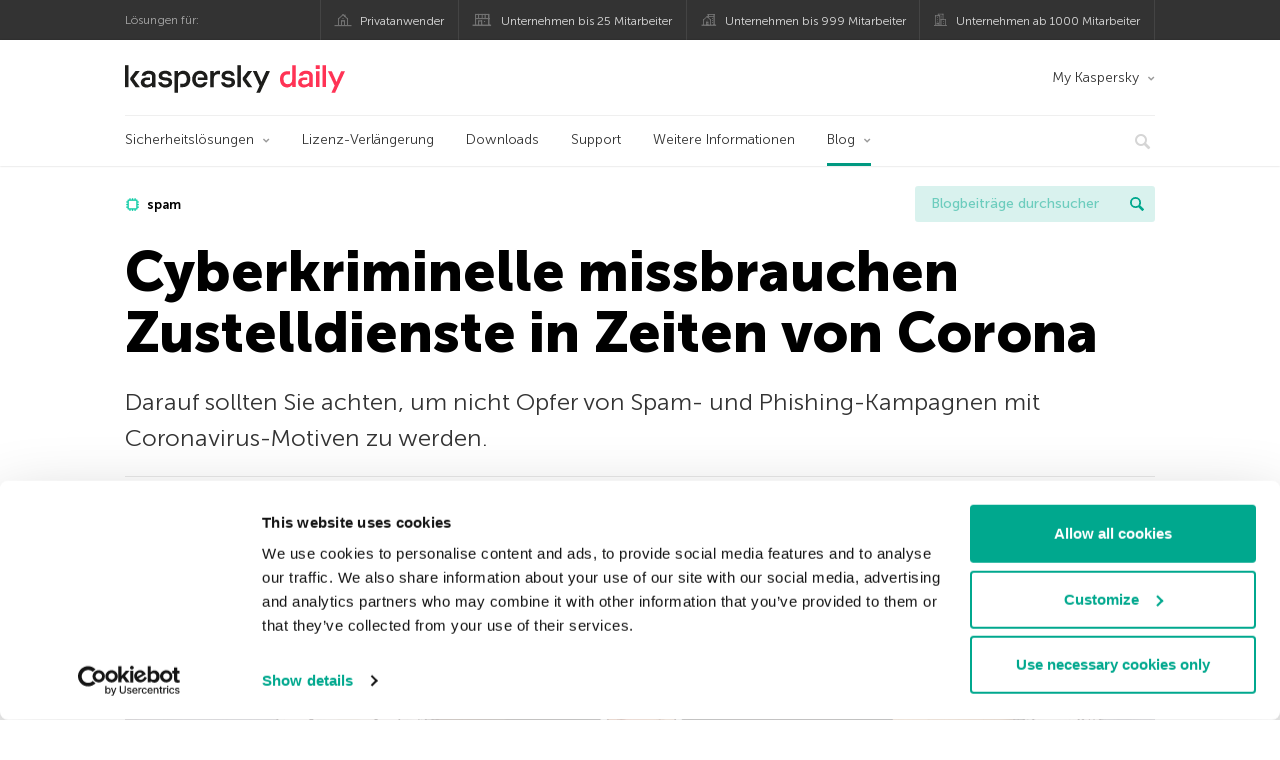

--- FILE ---
content_type: text/html; charset=UTF-8
request_url: https://www.kaspersky.de/blog/cyberkriminelle-missbrauchen-zustelldienste-in-zeiten-von-corona/23831/
body_size: 14211
content:
<!DOCTYPE html>
<html lang="de-DE" class="no-js">

<head>
	<meta charset="UTF-8" />
	<meta name="viewport" content="width=device-width, initial-scale=1" />
	<link rel="profile" href="http://gmpg.org/xfn/11" />
	<meta http-equiv="X-UA-Compatible" content="IE=Edge">
		<title>Cyberkriminelle missbrauchen Zustelldienste in Zeiten von Corona</title>

<!-- The SEO Framework by Sybre Waaijer -->
<link rel="canonical" href="https://www.kaspersky.de/blog/cyberkriminelle-missbrauchen-zustelldienste-in-zeiten-von-corona/23831/" />
<meta name="description" content="Sie warten momentan auf ein Paket? Dann sollten Sie unbedingt unsere Tipps berücksichtigen, um nicht Opfer von Cyberkriminellen zu werden." />
<meta property="og:type" content="article" />
<meta property="og:locale" content="de_DE" />
<meta property="og:site_name" content="Offizieller Blog von Kaspersky" />
<meta property="og:title" content="Cyberkriminelle missbrauchen Zustelldienste in Zeiten von Corona" />
<meta property="og:description" content="Sie warten momentan auf ein Paket? Dann sollten Sie unbedingt unsere Tipps berücksichtigen, um nicht Opfer von Cyberkriminellen zu werden." />
<meta property="og:url" content="https://www.kaspersky.de/blog/cyberkriminelle-missbrauchen-zustelldienste-in-zeiten-von-corona/23831/" />
<meta property="og:image" content="https://media.kasperskydaily.com/wp-content/uploads/sites/96/2020/04/28112639/small-office-supply-chain.jpg" />
<meta name="twitter:card" content="summary_large_image" />
<meta name="twitter:site" content="@Kaspersky_DACH" />
<meta name="twitter:creator" content="@Kaspersky_DACH" />
<meta name="twitter:title" content="Cyberkriminelle missbrauchen Zustelldienste in Zeiten von Corona" />
<meta name="twitter:description" content="Sie warten momentan auf ein Paket? Dann sollten Sie unbedingt unsere Tipps berücksichtigen, um nicht Opfer von Cyberkriminellen zu werden." />
<meta name="twitter:image" content="https://media.kasperskydaily.com/wp-content/uploads/sites/96/2020/04/28112639/small-office-supply-chain.jpg" />
<script type="application/ld+json">{"@context":"https://schema.org","@graph":[{"@type":"WebSite","@id":"https://www.kaspersky.de/blog/#/schema/WebSite","url":"https://www.kaspersky.de/blog/","name":"Offizieller Blog von Kaspersky","alternateName":"Kaspersky","description":"Der offizielle deutsche Kaspersky Blog bietet Ihnen Informationen über den Schutz vor Viren, Spyware, Hackern, Spam und anderen Malware-Arten","inLanguage":"de-DE","potentialAction":{"@type":"SearchAction","target":{"@type":"EntryPoint","urlTemplate":"https://www.kaspersky.de/blog/search/{search_term_string}/"},"query-input":"required name=search_term_string"},"publisher":{"@type":"Organization","@id":"https://www.kaspersky.de/blog/#/schema/Organization","name":"Kaspersky","url":"https://www.kaspersky.de/blog/","logo":{"@type":"ImageObject","url":"https://media.kasperskydaily.com/wp-content/uploads/sites/96/2019/06/04080740/kl-favicon-new.png","contentUrl":"https://media.kasperskydaily.com/wp-content/uploads/sites/96/2019/06/04080740/kl-favicon-new.png","width":512,"height":512,"contentSize":"1979"}}},{"@type":"WebPage","@id":"https://www.kaspersky.de/blog/cyberkriminelle-missbrauchen-zustelldienste-in-zeiten-von-corona/23831/","url":"https://www.kaspersky.de/blog/cyberkriminelle-missbrauchen-zustelldienste-in-zeiten-von-corona/23831/","name":"Cyberkriminelle missbrauchen Zustelldienste in Zeiten von Corona","description":"Sie warten momentan auf ein Paket? Dann sollten Sie unbedingt unsere Tipps berücksichtigen, um nicht Opfer von Cyberkriminellen zu werden.","inLanguage":"de-DE","isPartOf":{"@id":"https://www.kaspersky.de/blog/#/schema/WebSite"},"breadcrumb":{"@type":"BreadcrumbList","@id":"https://www.kaspersky.de/blog/#/schema/BreadcrumbList","itemListElement":[{"@type":"ListItem","position":1,"item":"https://www.kaspersky.de/blog/","name":"Offizieller Blog von Kaspersky"},{"@type":"ListItem","position":2,"item":"https://www.kaspersky.de/blog/category/news/","name":"Category: News"},{"@type":"ListItem","position":3,"name":"Cyberkriminelle missbrauchen Zustelldienste in Zeiten von Corona"}]},"potentialAction":{"@type":"ReadAction","target":"https://www.kaspersky.de/blog/cyberkriminelle-missbrauchen-zustelldienste-in-zeiten-von-corona/23831/"},"datePublished":"2020-04-28T09:28:26+00:00","dateModified":"2020-04-28T12:41:21+00:00","author":{"@type":"Person","@id":"https://www.kaspersky.de/blog/#/schema/Person/3b097677631678f56e343c5b89822e45","name":"Michael Roesner"}}]}</script>
<script type="application/ld+json">{"@context":"https://schema.org","@type":"NewsArticle","mainEntityOfPage":{"@type":"WebPage","@id":"https://www.kaspersky.de/blog/cyberkriminelle-missbrauchen-zustelldienste-in-zeiten-von-corona/23831/"},"headline":"Cyberkriminelle missbrauchen Zustelldienste in Zeiten von Corona","image":"https://media.kasperskydaily.com/wp-content/uploads/sites/96/2020/04/28112639/small-office-supply-chain.jpg","datePublished":"2020-04-28T09:28:26+00:00","dateModified":"2020-04-28T12:41:21+00:00","author":{"@type":"Person","name":"Michael Roesner","url":"https://www.kaspersky.de/blog/author/roesner/"},"publisher":{"@type":"Organization","name":"Kaspersky","logo":{"@type":"ImageObject","url":"https://media.kasperskydaily.com/wp-content/uploads/sites/96/2019/06/04080740/kl-favicon-new.png","width":60,"height":60}},"description":"Sie warten momentan auf ein Paket? Dann sollten Sie unbedingt unsere Tipps berücksichtigen, um nicht Opfer von Cyberkriminellen zu werden."}</script>
<!-- / The SEO Framework by Sybre Waaijer | 357.39ms meta | 0.16ms boot -->

<link rel="dns-prefetch" href="//connect.facebook.net" />
<link rel='dns-prefetch' href='//www.google.com' />
<link rel='dns-prefetch' href='//www.kaspersky.de' />
<link rel='dns-prefetch' href='//app-sj06.marketo.com' />
<link rel='dns-prefetch' href='//connect.facebook.net' />
<link rel="alternate" type="application/rss+xml" title="Daily - German - Germany - www.kaspersky.de/blog &raquo; Feed" href="https://www.kaspersky.de/blog/feed/" />
<link rel="alternate" type="application/rss+xml" title="Daily - German - Germany - www.kaspersky.de/blog &raquo; Kommentar-Feed" href="https://www.kaspersky.de/blog/comments/feed/" />
<link rel="alternate" title="oEmbed (JSON)" type="application/json+oembed" href="https://www.kaspersky.de/blog/wp-json/oembed/1.0/embed?url=https%3A%2F%2Fwww.kaspersky.de%2Fblog%2Fcyberkriminelle-missbrauchen-zustelldienste-in-zeiten-von-corona%2F23831%2F" />
<link rel="alternate" title="oEmbed (XML)" type="text/xml+oembed" href="https://www.kaspersky.de/blog/wp-json/oembed/1.0/embed?url=https%3A%2F%2Fwww.kaspersky.de%2Fblog%2Fcyberkriminelle-missbrauchen-zustelldienste-in-zeiten-von-corona%2F23831%2F&#038;format=xml" />
<link rel='stylesheet' id='kspr_twitter_pullquote-group-css' href='//assets.kasperskydaily.com/blog/wp-content/plugins/bwp-minify/min/?f=wp-content/plugins/kspr_twitter_pullquote/css/style.css,wp-content/plugins/pullquote-shortcode/css/pullquote-shortcode.css,wp-content/themes/daily2019/assets/css/main.css,wp-content/themes/daily2019/assets/css/post.css,wp-content/themes/daily2019/assets/font-awesome/css/font-awesome.min.css,wp-content/plugins/kaspersky-instagram/css/magnific-popup.css,wp-content/plugins/kaspersky-instagram/css/widget.css' type='text/css' media='all' />
<meta name="sentry-trace" content="851e2c23a7e24d798b75253b16c11783-08fba2a446db40a9-1" />
<meta name="traceparent" content="" />
<meta name="baggage" content="sentry-trace_id=851e2c23a7e24d798b75253b16c11783,sentry-sample_rate=0.3,sentry-transaction=%2F%7Bname%7D%2F%7Bp%7D,sentry-public_key=4826a69933e641c5b854fe1e8b9d9752,sentry-release=1.0,sentry-environment=yandex-production,sentry-sampled=true,sentry-sample_rand=0.022721" />
<script type="text/javascript" src="//app-sj06.marketo.com/js/forms2/js/forms2.min.js?ver=1.1.1" id="kasp-marketo-remote-js-js"></script>
<link rel="alternate" hreflang="de" href="https://www.kaspersky.de/blog/cyberkriminelle-missbrauchen-zustelldienste-in-zeiten-von-corona/23831/" />
<script type="text/javascript" src="https://www.kaspersky.de/blog/wp-includes/js/jquery/jquery.min.js?ver=3.7.1" id="jquery-core-js"></script>
<script type="text/javascript" src="https://www.kaspersky.de/blog/wp-includes/js/jquery/jquery-migrate.min.js?ver=3.4.1" id="jquery-migrate-js"></script>
<script type="text/javascript" id="kasbanner-front-script-js-extra">
/* <![CDATA[ */
var kasbanner_frontend_ajax_object = {"restURL":"https://www.kaspersky.de/blog/wp-json/","postID":"23831","postStatus":"publish","postType":"posts"};
//# sourceURL=kasbanner-front-script-js-extra
/* ]]> */
</script>
<script type='text/javascript' src='//assets.kasperskydaily.com/blog/wp-content/plugins/bwp-minify/min/?f=wp-content/plugins/kaspersky-banners/assets/js/script.js,wp-content/plugins/kspr_twitter_pullquote/js/kaspersky-twitter-pullquote.js,wp-content/plugins/kaspersky-instagram/js/jquery.magnific-popup.min.js,wp-content/plugins/kaspersky-instagram/js/widget.js'></script>
<link rel="https://api.w.org/" href="https://www.kaspersky.de/blog/wp-json/" /><link rel="alternate" title="JSON" type="application/json" href="https://www.kaspersky.de/blog/wp-json/wp/v2/posts/23831" /><link rel="EditURI" type="application/rsd+xml" title="RSD" href="https://www.kaspersky.de/blog/xmlrpc.php?rsd" />
		<script>
			window.dataLayer = window.dataLayer || [];
			window.dataLayer.push({
				'Author' : 'Michael Roesner',
				'PostId' : '23831',
				'PublicationDate' : '2020-04-28',
				'Categories': 'News',
				'Tags': 'Anti-Spam, Corona, Malware, phishing, spam',
				'MainTag': 'spam',
				'Hashtags': '',

			});
		</script>
				<!-- Start GTM container script -->
		<script>(function(w,d,s,l,i){w[l]=w[l]||[];w[l].push({'gtm.start':
		new Date().getTime(),event:'gtm.js'});var f=d.getElementsByTagName(s)[0],
		j=d.createElement(s),dl=l!='dataLayer'?'&l='+l:'';j.async=true;j.src=
		'//www.googletagmanager.com/gtm.js?id='+i+dl;f.parentNode.insertBefore(j,f);
		})(window,document,'script','dataLayer','GTM-WZ7LJ3');</script>
		<!-- End Start GTM container script -->
		
		<meta name="google-site-verification" content="xsnWXndjSNY8DTI_yu3PXqwg574J2_fZ4pbP_b2AqJs" />
<meta name="google-site-verification" content="7n2QwbTTN2lT9ldMsK5XIehygib3MhPMgng7ufoxt2k" />	<script>
		function waitForVariable(varName, callback) {
			let interval = setInterval(() => {
				if (window[varName] !== undefined) {
					clearInterval(interval);
					callback(window[varName]);
				}
			}, 50);
		}

		waitForVariable("Ya", (Ya_ob) => {
			if (Ya_ob && Ya_ob._metrika.getCounters()[0].id) {
				window.dataLayer = window.dataLayer || [];
				dataLayer.push({
					ymCounterId_1: Ya_ob._metrika.getCounters()[0].id
				});
			}
		});
	</script>
<link rel="icon" href="https://media.kasperskydaily.com/wp-content/uploads/sites/96/2019/06/04144823/cropped-k-favicon-new-32x32.png" sizes="32x32" />
<link rel="icon" href="https://media.kasperskydaily.com/wp-content/uploads/sites/96/2019/06/04144823/cropped-k-favicon-new-192x192.png" sizes="192x192" />
<link rel="apple-touch-icon" href="https://media.kasperskydaily.com/wp-content/uploads/sites/96/2019/06/04144823/cropped-k-favicon-new-180x180.png" />
<meta name="msapplication-TileImage" content="https://media.kasperskydaily.com/wp-content/uploads/sites/96/2019/06/04144823/cropped-k-favicon-new-270x270.png" />
</head>

<body class="wp-singular post-template-default single single-post postid-23831 single-format-standard wp-theme-daily2019 lang-de_DE">
	
		<!-- Start GTM container script -->
		<noscript><iframe src="//www.googletagmanager.com/ns.html?id=GTM-WZ7LJ3" height="0" width="0" style="display:none;visibility:hidden"></iframe></noscript>
		<!-- End Start GTM container script -->
		
			<div id="site-top" class="site-top">
		<div class="container">
			<nav class="site-nav">
				<div class="label"><p>Lösungen für:</p></div><ul class="site-selector"><li><a target="_blank" href="https://www.kaspersky.de/home-security?icid=de_kdailyheader_acq_ona_smm__onl_b2c_kdaily_prodmen_sm-team_______dc188e2f5e77d4a6" data-element-id="product-menu" class="font-icons icon-home top-menu-business-stripe menu-item menu-item-type-custom menu-item-object-custom menu-item-14109">Privatanwender</a></li>
<li><a title="font-icons icon-small-business" target="_blank" href="https://www.kaspersky.de/small-business-security?icid=de_kdailyheader_acq_ona_smm__onl_b2c_kdaily_prodmen_sm-team_______dc188e2f5e77d4a6" data-element-id="product-menu" class="font-icons icon-small-business top-menu-business-stripe menu-item menu-item-type-custom menu-item-object-custom menu-item-14110">Unternehmen bis 25 Mitarbeiter</a></li>
<li><a target="_blank" href="https://www.kaspersky.de/small-to-medium-business-security?icid=de_kdailyheader_acq_ona_smm__onl_b2c_kdaily_prodmen_sm-team_______dc188e2f5e77d4a6" data-element-id="product-menu" class="font-icons icon-medium-business top-menu-business-stripe menu-item menu-item-type-custom menu-item-object-custom menu-item-14111">Unternehmen bis 999 Mitarbeiter</a></li>
<li><a target="_blank" href="https://www.kaspersky.de/enterprise-security?icid=de_kdailyheader_acq_ona_smm__onl_b2c_kdaily_prodmen_sm-team_______dc188e2f5e77d4a6" data-element-id="product-menu" class="font-icons icon-enterprise top-menu-business-stripe menu-item menu-item-type-custom menu-item-object-custom menu-item-14112">Unternehmen ab 1000 Mitarbeiter</a></li>
</ul>			</nav>
		</div>
	</div>

	<header id="site-header" class="site-header">
		<div class="container">
			<a href="" class="menu-toggle">
				<span></span>
				<span></span>
				<span></span>
			</a>
								<div class="site-title ">
										<a href="https://www.kaspersky.de/blog/" title="Offizieller Blog von Kaspersky" rel="home">
						<i class="kaspersky-logo">Offizieller Blog von Kaspersky</i>
						<span class="logo-text"></span>
						
					</a>
							</div>
	
	<ul id="menu-my-kaspersky" class="menu-utility"><li id="menu-item-14105" class="dropdown my-kaspersky top-menu-my-kaspersky menu-item menu-item-type-custom menu-item-object-custom menu-item-has-children menu-item-14105"><a href="https://my.kaspersky.com/?icid=de_kdailyheader_acq_ona_smm__onl_b2c_kdaily_main-menu_sm-team_______9bda86f35ab1fdae">My Kaspersky</a>
<ul class="sub-menu">
	<li id="menu-item-14106" class="menu-item menu-item-type-custom menu-item-object-custom menu-item-14106"><a href="https://my.kaspersky.com/MyDevices?icid=de_kdailyheader_acq_ona_smm__onl_b2c_kdaily_main-menu_sm-team_______9bda86f35ab1fdae"><i class="font-icons icon-devices"></i>Meine Geräte</a></li>
	<li id="menu-item-14107" class="menu-item menu-item-type-custom menu-item-object-custom menu-item-14107"><a href="https://my.kaspersky.com/MyLicenses?icid=de_kdailyheader_acq_ona_smm__onl_b2c_kdaily_main-menu_sm-team_______9bda86f35ab1fdae"><i class="font-icons icon-subscriptions"></i>Meine Produkte und Abonnements</a></li>
	<li id="menu-item-14108" class="menu-item menu-item-type-custom menu-item-object-custom menu-item-14108"><a href="https://my.kaspersky.com/MyDownloads?icid=de_kdailyheader_acq_ona_smm__onl_b2c_kdaily_main-menu_sm-team_______9bda86f35ab1fdae"><i class="font-icons icon-card"></i>Meine Bestellungen</a></li>
</ul>
</li>
</ul>
	<nav class="main-nav">
		<ul id="menu-main-menu-daily-nxgen" class="main-menu"><li class="dropdown mega top-menu-products menu-item menu-item-type-custom menu-item-object-custom menu-item-has-children menu-item-13968"><a href="#" data-element-id="main-menu">Sicherheitslösungen</a>
<ul class="submenu">
<li class="first">
	<ul class="featured section-col-l-3 no-gutter">
<li class="menu-item menu-item-type-custom menu-item-object-custom menu-item-13970"><a href="https://www.kaspersky.de/premium?icid=de_kdailyheader_acq_ona_smm__onl_b2c_kdaily_main-menu_sm-team_______9bda86f35ab1fdae" data-element-id="main-menu"><span style="color: #999;">PREMIUM-SCHUTZ</span><br>Kaspersky Premium</a><div class="desc"><br><p>Umfassender Schutz für Ihre Geräte, Ihre Online-Privatsphäre und Ihre Identität</p></div>
<li class="menu-item menu-item-type-custom menu-item-object-custom menu-item-13957"><a href="https://www.kaspersky.de/plus?icid=de_kdailyheader_acq_ona_smm__onl_b2c_kdaily_main-menu_sm-team_______9bda86f35ab1fdae" data-element-id="main-menu"><span style="color: #999;">ERWEITERTER SCHUTZ</span><br>Kaspersky Plus</a><div class="desc"><br><p>Sicherheit, Leistung und Datenschutzfunktionen in einer einzigen App vereint</p></div>
<li class="menu-item menu-item-type-custom menu-item-object-custom menu-item-13967"><a href="https://www.kaspersky.de/standard?icid=de_kdailyheader_acq_ona_smm__onl_b2c_kdaily_main-menu_sm-team_______9bda86f35ab1fdae" data-element-id="main-menu"><span style="color: #999;">STANDARD-SCHUTZ</span><br>Kaspersky Standard</a><div class="desc"><br><p>Mehr Schutz bei gleichzeitig gesteigerter Geräteleistung</p></div>
	</ul>

<li>
	<ul class="regular">
<li class="title"><h6>Schutz der Privatsphäre für Kinder</h6>
<li class="menu-item menu-item-type-custom menu-item-object-custom menu-item-13959"><a href="https://www.kaspersky.de/safe-kids?icid=de_kdailyheader_acq_ona_smm__onl_b2c_kdaily_main-menu_sm-team_______9bda86f35ab1fdae" data-element-id="main-menu">Kaspersky Safe Kids</a>
<li class="menu-item menu-item-type-custom menu-item-object-custom menu-item-13964"><a href="https://www.kaspersky.de/vpn-secure-connection?icid=de_kdailyheader_acq_ona_smm__onl_b2c_kdaily_main-menu_sm-team_______9bda86f35ab1fdae" data-element-id="main-menu">Kaspersky VPN Secure Connection</a>
<li class="menu-item menu-item-type-custom menu-item-object-custom menu-item-13963"><a href="https://www.kaspersky.de/password-manager?icid=de_kdailyheader_acq_ona_smm__onl_b2c_kdaily_main-menu_sm-team_______9bda86f35ab1fdae" data-element-id="main-menu">Kaspersky Password Manager</a>
	</ul>

</ul>

<li class="top-menu-renew menu-item menu-item-type-custom menu-item-object-custom menu-item-13973"><a href="https://www.kaspersky.de/renewal-center/home?icid=de_kdailyheader_acq_ona_smm__onl_b2c_kdaily_main-menu_sm-team_______9bda86f35ab1fdae" data-element-id="main-menu">Lizenz-Verlängerung</a>
<li class="top-menu-downloads menu-item menu-item-type-custom menu-item-object-custom menu-item-13974"><a href="https://www.kaspersky.de/downloads?icid=de_kdailyheader_acq_ona_smm__onl_b2c_kdaily_main-menu_sm-team_______9bda86f35ab1fdae" data-element-id="main-menu">Downloads</a>
<li class="top-menu-support menu-item menu-item-type-custom menu-item-object-custom menu-item-13975"><a href="https://support.kaspersky.com/de?icid=de_kdailyheader_acq_ona_smm__onl_b2c_kdaily_main-menu_sm-team_______9bda86f35ab1fdae" data-element-id="main-menu">Support</a>
<li class="top-menu-resource-center menu-item menu-item-type-custom menu-item-object-custom menu-item-13976"><a href="https://www.kaspersky.de/resource-center?icid=de_kdailyheader_acq_ona_smm__onl_b2c_kdaily_main-menu_sm-team_______9bda86f35ab1fdae" data-element-id="main-menu">Weitere Informationen</a>
<li class="dropdown active top-menu-blog menu-item menu-item-type-custom menu-item-object-custom menu-item-home menu-item-has-children menu-item-13977"><a href="https://www.kaspersky.de/blog/" data-element-id="main-menu">Blog</a>
<ul class="submenu">
<li class="menu-item menu-item-type-taxonomy menu-item-object-category menu-item-15294"><a href="https://www.kaspersky.de/blog/category/business/" data-element-id="main-menu">Business</a><div class="desc"> </div>
<li class="menu-item menu-item-type-taxonomy menu-item-object-category current-post-ancestor current-menu-parent current-post-parent menu-item-15295"><a href="https://www.kaspersky.de/blog/category/news/" data-element-id="main-menu">News</a><div class="desc"> </div>
<li class="menu-item menu-item-type-taxonomy menu-item-object-category menu-item-15296"><a href="https://www.kaspersky.de/blog/category/privacy/" data-element-id="main-menu">Privatsphäre</a><div class="desc"> </div>
<li class="menu-item menu-item-type-taxonomy menu-item-object-category menu-item-15297"><a href="https://www.kaspersky.de/blog/category/products/" data-element-id="main-menu">Produkte</a><div class="desc"> </div>
<li class="menu-item menu-item-type-taxonomy menu-item-object-category menu-item-15298"><a href="https://www.kaspersky.de/blog/category/special-projects/" data-element-id="main-menu">Spezielle Projekte</a><div class="desc"> </div>
<li class="menu-item menu-item-type-taxonomy menu-item-object-category menu-item-15299"><a href="https://www.kaspersky.de/blog/category/technology/" data-element-id="main-menu">Technologie</a><div class="desc"> </div>
<li class="menu-item menu-item-type-taxonomy menu-item-object-category menu-item-15293"><a href="https://www.kaspersky.de/blog/category/threats/" data-element-id="main-menu">Bedrohungen</a><div class="desc"> </div>
<li class="menu-item menu-item-type-taxonomy menu-item-object-category menu-item-15300"><a href="https://www.kaspersky.de/blog/category/tips/" data-element-id="main-menu">Tipps</a><div class="desc"> </div>
<li class="border-top secondary-list-item menu-item menu-item-type-custom menu-item-object-custom menu-item-15292"><a target="_blank" href="https://www.kaspersky.de/blog/feed/" data-element-id="main-menu">RSS</a>
<li class="secondary-list-item menu-item menu-item-type-custom menu-item-object-custom menu-item-17224"><a target="_blank" href="/blog/subscribe/" data-element-id="main-menu">Abonnieren</a>
</ul>


<li class="search">
	<a href="#" class="inactive search-button">
		<i class="font-icons icon-search"></i>
	</a>
	<form action="https://www.kaspersky.de/search">
		<input type="text" placeholder="Schreiben und ENTER drücken..." name="query" value="" autocomplete="off">
	</form>
	<a href="#" class="close-search">
		<i class="font-icons icon-cancel"></i>
	</a>
</li>
</ul>	</nav>
	</div>
	</header><!-- #site-header -->

	<div class="mobile-menu-wrapper">
		<ul class="mobile-nav" data-back="Zurück">
			<li class="title">
				<span>Lösungen für:</span>
			</li>
			<li class="parent" data-parent="" data-icon="font-icons icon-home top-item"><a href="#" data-element-id="mobile-menu"><i class="font-icons icon-home top-item"></i><span>Produkte für Privatanwender</span></a>
<ul class="submenu">
<li class="parent" data-parent="Produkte" data-icon="top-item no-icon"><a rel="Produkte" href="https://www.kaspersky.de/home-security?icid=de_kdailyheader_acq_ona_smm__onl_b2c_kdaily_mobmen_sm-team_______0fb13238d85043b5" data-element-id="mobile-menu"><i class="top-item no-icon"></i><span>Produkte</span></a>
	<ul class="submenu">
<li class="menu-item menu-item-type-custom menu-item-object-custom menu-item-13989"><a href="https://www.kaspersky.de/total-security?icid=de_kdailyheader_acq_ona_smm__onl_b2c_kdaily_mobmen_sm-team_______0fb13238d85043b5" data-element-id="mobile-menu"><small class="green-top">Kaspersky</small>Total Security<span></a>
<li class="menu-item menu-item-type-custom menu-item-object-custom menu-item-14006"><a href="https://www.kaspersky.de/internet-security?icid=de_kdailyheader_acq_ona_smm__onl_b2c_kdaily_mobmen_sm-team_______0fb13238d85043b5" data-element-id="mobile-menu"><small class="green-top">Kaspersky</small>Internet Security<span></a>
<li class="menu-item menu-item-type-custom menu-item-object-custom menu-item-14005"><a href="https://www.kaspersky.de/antivirus?icid=de_kdailyheader_acq_ona_smm__onl_b2c_kdaily_mobmen_sm-team_______0fb13238d85043b5" data-element-id="mobile-menu"><small class="green-top">Kaspersky</small>Anti-Virus<span></a>
<li class="menu-item menu-item-type-custom menu-item-object-custom menu-item-14001"><a href="https://www.kaspersky.de/mac-security?icid=de_kdailyheader_acq_ona_smm__onl_b2c_kdaily_mobmen_sm-team_______0fb13238d85043b5" data-element-id="mobile-menu"><small class="green-top">Kaspersky</small>Internet Security for Mac<span></a>
<li class="menu-item menu-item-type-custom menu-item-object-custom menu-item-14030"><a href="https://www.kaspersky.de/android-security?icid=de_kdailyheader_acq_ona_smm__onl_b2c_kdaily_mobmen_sm-team_______0fb13238d85043b5" data-element-id="mobile-menu"><small class="green-top">Kaspersky</small> Internet Security for Android</a>
<li class="menu-item menu-item-type-custom menu-item-object-custom menu-item-14031"><a href="https://www.kaspersky.de/security-cloud?icid=de_kdailyheader_acq_ona_smm__onl_b2c_kdaily_mobmen_sm-team_______0fb13238d85043b5" data-element-id="mobile-menu"><small class="green-top">Kaspersky</small>Security Cloud</a>
<li class="title"><h6><span>KOSTENLOSE TOOLS</span></h6>
<li class="menu-item menu-item-type-custom menu-item-object-custom menu-item-14033"><a href="https://www.kaspersky.de/secure-connection?icid=de_kdailyheader_acq_ona_smm__onl_b2c_kdaily_mobmen_sm-team_______0fb13238d85043b5" data-element-id="mobile-menu">Kaspersky Secure Connection</a>
<li class="menu-item menu-item-type-custom menu-item-object-custom menu-item-14011"><a href="https://www.kaspersky.desafe-kids?icid=de_kdailyheader_acq_ona_smm__onl_b2c_kdaily_mobmen_sm-team_______0fb13238d85043b5" data-element-id="mobile-menu">Kaspersky Safe Kids</a>
<li class="menu-item menu-item-type-custom menu-item-object-custom menu-item-14014"><a href="https://www.kaspersky.de/password-manager?icid=de_kdailyheader_acq_ona_smm__onl_b2c_kdaily_mobmen_sm-team_______0fb13238d85043b5" data-element-id="mobile-menu">Kaspersky Password Manager</a>
<li class="menu-item menu-item-type-custom menu-item-object-custom menu-item-14012"><a href="https://www.kaspersky.de/free-software-updater?icid=de_kdailyheader_acq_ona_smm__onl_b2c_kdaily_mobmen_sm-team_______0fb13238d85043b5" data-element-id="mobile-menu">Kaspersky Software Updater</a>
<li class="menu-item menu-item-type-custom menu-item-object-custom menu-item-13997"><a href="https://www.kaspersky.de/qr-scanner?icid=de_kdailyheader_acq_ona_smm__onl_b2c_kdaily_mobmen_sm-team_______0fb13238d85043b5" data-element-id="mobile-menu">Kaspersky QR Scanner</a>
<li class="menu-item menu-item-type-custom menu-item-object-custom menu-item-13996"><a href="https://www.kaspersky.de/downloads?icid=de_kdailyheader_acq_ona_smm__onl_b2c_kdaily_mobmen_sm-team_______0fb13238d85043b5" data-element-id="mobile-menu">Mehr</a>
	</ul>

<li class="menu-item menu-item-type-custom menu-item-object-custom menu-item-13995"><a href="https://www.kaspersky.de/renewal-center/home?icid=de_kdailyheader_acq_ona_smm__onl_b2c_kdaily_mobmen_sm-team_______0fb13238d85043b5" data-element-id="mobile-menu">Lizenz-Verlängerung</a>
<li class="menu-item menu-item-type-custom menu-item-object-custom menu-item-13994"><a href="https://www.kaspersky.de/downloads?icid=de_kdailyheader_acq_ona_smm__onl_b2c_kdaily_mobmen_sm-team_______0fb13238d85043b5" data-element-id="mobile-menu">Downloads</a>
<li class="menu-item menu-item-type-custom menu-item-object-custom menu-item-14094"><a href="https://support.kaspersky.com/de?icid=de_kdailyheader_acq_ona_smm__onl_b2c_kdaily_mobmen_sm-team_______0fb13238d85043b5" data-element-id="mobile-menu">Support</a>
<li class="menu-item menu-item-type-custom menu-item-object-custom menu-item-14095"><a href="https://www.kaspersky.de/resource-center?icid=de_kdailyheader_acq_ona_smm__onl_b2c_kdaily_mobmen_sm-team_______0fb13238d85043b5" data-element-id="mobile-menu">Weitere Informationen</a>
</ul>

<li class="parent" data-parent="" data-icon="font-icons icon-small-business top-item"><a href="https://www.kaspersky.de/small-business-security?icid=de_kdailyheader_acq_ona_smm__onl_b2c_kdaily_mobmen_sm-team_______0fb13238d85043b5" data-element-id="mobile-menu"><i class="font-icons icon-small-business top-item"></i><span>Unternehmen (bis 50 Mitarbeiter)</span></a>
<li class="parent" data-parent="" data-icon="font-icons icon-medium-business top-item"><a href="https://www.kaspersky.de/small-to-medium-business-security?icid=de_kdailyheader_acq_ona_smm__onl_b2c_kdaily_mobmen_sm-team_______0fb13238d85043b5" data-element-id="mobile-menu"><i class="font-icons icon-medium-business top-item"></i><span>Unternehmen (bis 999 Mitarbeiter)</span></a>
<li class="parent" data-parent="" data-icon="font-icons icon-enterprise top-item"><a href="https://www.kaspersky.de/enterprise-security?icid=de_kdailyheader_acq_ona_smm__onl_b2c_kdaily_mobmen_sm-team_______0fb13238d85043b5" data-element-id="mobile-menu"><i class="font-icons icon-enterprise top-item"></i><span>Unternehmen  (ab 1000 Mitarbeiter)</span></a>
<li class="splitter"></li>
<li class="menu-item menu-item-type-custom menu-item-object-custom menu-item-24854"><a href="https://www.kaspersky.de/blog/?s=" data-element-id="mobile-menu">Blogbeiträge durchsuchen</a>
<li class="parent" data-parent="BLOG" data-icon="top-item no-icon"><a rel="BLOG" href="https://www.kaspersky.de/blog/" data-element-id="mobile-menu"><i class="top-item no-icon"></i><span>Blog</span></a>
<ul class="submenu">
<li class="menu-item menu-item-type-taxonomy menu-item-object-category current-post-ancestor current-menu-parent current-post-parent menu-item-14010"><a href="https://www.kaspersky.de/blog/category/news/" data-element-id="mobile-menu">News</a><div class="desc"> </div>
<li class="menu-item menu-item-type-taxonomy menu-item-object-category menu-item-14096"><a href="https://www.kaspersky.de/blog/category/products/" data-element-id="mobile-menu">Produkte</a><div class="desc"> </div>
<li class="menu-item menu-item-type-taxonomy menu-item-object-category menu-item-14097"><a href="https://www.kaspersky.de/blog/category/tips/" data-element-id="mobile-menu">Tipps</a><div class="desc"> </div>
<li class="menu-item menu-item-type-taxonomy menu-item-object-category menu-item-14099"><a href="https://www.kaspersky.de/blog/category/privacy/" data-element-id="mobile-menu">Privatsphäre</a><div class="desc"> </div>
<li class="menu-item menu-item-type-taxonomy menu-item-object-category menu-item-14100"><a href="https://www.kaspersky.de/blog/category/technology/" data-element-id="mobile-menu">Technologie</a><div class="desc"> </div>
<li class="menu-item menu-item-type-taxonomy menu-item-object-category menu-item-14102"><a href="https://www.kaspersky.de/blog/category/business/" data-element-id="mobile-menu">Business</a><div class="desc"> </div>
</ul>

<li class="menu-item menu-item-type-custom menu-item-object-custom menu-item-has-children menu-item-31717"><a href="#" data-element-id="mobile-menu">My Account</a>
<ul class="submenu">
<li class="parent" data-parent="My Kaspersky" data-icon="top-item no-icon"><a rel="My Kaspersky" href="https://my.kaspersky.com/?icid=de_kdailyheader_acq_ona_smm__onl_b2c_kdaily_mobmen_sm-team_______0fb13238d85043b5" data-element-id="mobile-menu"><i class="top-item no-icon"></i><span>My Kaspersky</span></a>
	<ul class="submenu">
<li class="menu-item menu-item-type-custom menu-item-object-custom menu-item-14037"><a href="https://my.kaspersky.com/MyDevices?icid=de_kdailyheader_acq_ona_smm__onl_b2c_kdaily_mobmen_sm-team_______0fb13238d85043b5" data-element-id="mobile-menu"><i class="font-icons icon-devices"></i> Meine Geräte</a>
<li class="menu-item menu-item-type-custom menu-item-object-custom menu-item-14038"><a href="https://my.kaspersky.com/MyLicenses?icid=de_kdailyheader_acq_ona_smm__onl_b2c_kdaily_mobmen_sm-team_______0fb13238d85043b5" data-element-id="mobile-menu"><i class="font-icons icon-subscriptions"></i>Meine Produkte und Abonnements</a>
<li class="menu-item menu-item-type-custom menu-item-object-custom menu-item-14039"><a href="https://my.kaspersky.com/MyAccount?icid=de_kdailyheader_acq_ona_smm__onl_b2c_kdaily_mobmen_sm-team_______0fb13238d85043b5" data-element-id="mobile-menu"><i class="font-icons icon-card"></i> Meine Bestellungen</a>
	</ul>

<li class="menu-item menu-item-type-custom menu-item-object-custom menu-item-14093"><a href="https://companyaccount.kaspersky.com/?icid=de_kdailyheader_acq_ona_smm__onl_b2c_kdaily_mobmen_sm-team_______0fb13238d85043b5" data-element-id="mobile-menu">CompanyAccount</a>
</ul>

<li class="parent" data-parent="" data-icon="top-item"><a href="#" data-element-id="mobile-menu"><i class="top-item"></i><span>Partner</span></a>
<ul class="submenu">
<li class="menu-item menu-item-type-custom menu-item-object-custom menu-item-13993"><a href="https://www.kaspersky.de/partners?icid=de_kdailyheader_acq_ona_smm__onl_b2c_kdaily_mobmen_sm-team_______0fb13238d85043b5" data-element-id="mobile-menu">Partner</a>
<li class="menu-item menu-item-type-custom menu-item-object-custom menu-item-14015"><a href="https://www.kasperskypartners.com/?icid=de_kdailyheader_acq_ona_smm__onl_b2c_kdaily_mobmen_sm-team_______0fb13238d85043b5&#038;eid=global&#038;lang=de-de" data-element-id="mobile-menu">Partner finden</a>
<li class="menu-item menu-item-type-custom menu-item-object-custom menu-item-14016"><a href="https://www.kaspersky.de/partners/affiliate?icid=de_kdailyheader_acq_ona_smm__onl_b2c_kdaily_mobmen_sm-team_______0fb13238d85043b5" data-element-id="mobile-menu">Affiliate Partner</a>
<li class="menu-item menu-item-type-custom menu-item-object-custom menu-item-14017"><a href="https://www.kaspersky.de/partners/technology?icid=de_kdailyheader_acq_ona_smm__onl_b2c_kdaily_mobmen_sm-team_______0fb13238d85043b5" data-element-id="mobile-menu">Technologie</a>
<li class="menu-item menu-item-type-custom menu-item-object-custom menu-item-14018"><a href="https://www.kaspersky.de/partners/whitelist-program?icid=de_kdailyheader_acq_ona_smm__onl_b2c_kdaily_mobmen_sm-team_______0fb13238d85043b5" data-element-id="mobile-menu">Whitelist-Programm</a>
</ul>

<li class="parent" data-parent="" data-icon="top-item"><a href="#" data-element-id="mobile-menu"><i class="top-item"></i><span>Über uns</span></a>
<ul class="submenu">
<li class="menu-item menu-item-type-custom menu-item-object-custom menu-item-14020"><a href="https://www.kaspersky.de/about?icid=de_kdailyheader_acq_ona_smm__onl_b2c_kdaily_mobmen_sm-team_______0fb13238d85043b5" data-element-id="mobile-menu">Über uns</a>
<li class="menu-item menu-item-type-custom menu-item-object-custom menu-item-14021"><a href="https://www.kaspersky.de/about/company?icid=de_kdailyheader_acq_ona_smm__onl_b2c_kdaily_mobmen_sm-team_______0fb13238d85043b5" data-element-id="mobile-menu">Das Unternehmen</a>
<li class="menu-item menu-item-type-custom menu-item-object-custom menu-item-14022"><a href="https://www.kaspersky.de/about/team?icid=de_kdailyheader_acq_ona_smm__onl_b2c_kdaily_mobmen_sm-team_______0fb13238d85043b5" data-element-id="mobile-menu">Unser Team</a>
<li class="menu-item menu-item-type-custom menu-item-object-custom menu-item-14023"><a href="https://www.kaspersky.de/about/how-we-work?icid=de_kdailyheader_acq_ona_smm__onl_b2c_kdaily_mobmen_sm-team_______0fb13238d85043b5" data-element-id="mobile-menu">Wie wir arbeiten</a>
<li class="menu-item menu-item-type-custom menu-item-object-custom menu-item-14024"><a href="https://www.kaspersky.de/about/press-releases?icid=de_kdailyheader_acq_ona_smm__onl_b2c_kdaily_mobmen_sm-team_______0fb13238d85043b5" data-element-id="mobile-menu">Pressemitteilungen</a>
<li class="menu-item menu-item-type-custom menu-item-object-custom menu-item-14025"><a href="http://newsroom.kaspersky.eu/de?icid=de_kdailyheader_acq_ona_smm__onl_b2c_kdaily_mobmen_sm-team_______0fb13238d85043b5" data-element-id="mobile-menu">Presse-Center</a>
<li class="menu-item menu-item-type-custom menu-item-object-custom menu-item-14026"><a href="https://careers.kaspersky.com/?icid=de_kdailyheader_acq_ona_smm__onl_b2c_kdaily_mobmen_sm-team_______0fb13238d85043b5" data-element-id="mobile-menu">Karriere</a>
<li class="menu-item menu-item-type-custom menu-item-object-custom menu-item-14027"><a href="https://www.kaspersky.de/about/kaspersky-motorsport?icid=de_kdailyheader_acq_ona_smm__onl_b2c_kdaily_mobmen_sm-team_______0fb13238d85043b5" data-element-id="mobile-menu">Motorsport</a>
</ul>

<li class="menu-item menu-item-type-custom menu-item-object-custom menu-item-14028"><a href="http://support.kaspersky.com/de?icid=de_kdailyheader_acq_ona_smm__onl_b2c_kdaily_mobmen_sm-team_______0fb13238d85043b5" data-element-id="mobile-menu">Support</a>
<li class="menu-item menu-item-type-custom menu-item-object-custom menu-item-14029"><a href="https://www.kaspersky.de/about/contact?icid=de_kdailyheader_acq_ona_smm__onl_b2c_kdaily_mobmen_sm-team_______0fb13238d85043b5" data-element-id="mobile-menu">Kontakt</a>
		</ul>
		<div class="background-overlay"></div>
	</div>

		<div class="c-page">

		
		<section class="c-page-header js-sticky-header">
			<div class="o-container-fluid">
				<div class="c-page-header__wrapper">
					<form class="c-page-search__form c-page-search__form--small" role="search" method="get" action="https://www.kaspersky.de/blog/">
						<div class="c-form-element c-form-element--style-fill">
							<div class="c-form-element__field">
								<input type="text" class="c-form-element__text" name="s" placeholder="Blogbeiträge durchsuchen">
							</div>
						</div>
						<button type="submit" class="c-button" value="Search">Suche</button>
					</form>
				</div>
			</div>
		</section><section class="c-block c-block--spacing-b-small@sm c-block--divider">
	<div class="o-container-fluid">
		<article class="c-article">
			<header class="c-article__header">
					<ul class="c-taxonomy c-taxonomy--category">
					<li><a class="c-link--icon-primary" href="https://www.kaspersky.de/blog/tag/spam/"><img class="o-icon" src="https://media.kasperskydaily.com/wp-content/uploads/sites/96/2019/11/18160710/chip.png" /> spam</a></li>
				</ul>
				<h1 class="c-article__title">Cyberkriminelle missbrauchen Zustelldienste in Zeiten von Corona</h1>	<div class="c-article__intro">
					<p>Darauf sollten Sie achten, um nicht Opfer von Spam- und Phishing-Kampagnen mit Coronavirus-Motiven zu werden.</p>
			</div>
	<ul class="c-article__meta-list">
		<li class="c-article__author">
			<div class="c-article__author-avatar">
				<a href="https://www.kaspersky.de/blog/author/roesner/"><img alt='' src='https://media.kasperskydaily.com/wp-content/uploads/sites/96/2019/09/18095106/roesner-192x192.jpg' srcset='https://media.kasperskydaily.com/wp-content/uploads/sites/96/2019/09/18095106/roesner-192x192.jpg 2x' class='avatar avatar-50 photo' height='50' width='50' decoding='async'/></a>
			</div>
			<p class="c-article__author-name">
				<a href="https://www.kaspersky.de/blog/author/roesner/">Michael Roesner</a>
			</p>
		</li>
				<li class="c-article__time c-article__meta-spacer">
			<p>
				<time datetime="2020-04-28T11:28:26+02:00">28 Apr 2020</time>
			</p>
		</li>
			</ul>
		<figure class="c-article__figure">
		<img width="1460" height="960" src="https://media.kasperskydaily.com/wp-content/uploads/sites/96/2020/04/28112639/small-office-supply-chain.jpg" class="attachment-daily-2019-article-image size-daily-2019-article-image wp-post-image" alt="lieferdienst" decoding="async" fetchpriority="high" data-src="https://media.kasperskydaily.com/wp-content/uploads/sites/96/2020/04/28112639/small-office-supply-chain.jpg" data-srcset="" srcset="" />	</figure>
	</header>

			<div class="o-row c-article__body c-article__body--columns@lg">
				<div class="o-col-8@lg">
					<div class="c-article__content">
						<div class="c-wysiwyg">
							<p>Die Corona-Krise wird von Cyberkriminellen nach wie vor fleißig ausgenutzt: Nun haben unsere Experten eine Reihe von Spam- und <a href="https://www.kaspersky.de/blog/coronavirus-phishing/22112/" target="_blank" rel="noopener">Phishing</a>-Angriffen entdeckt, die es explizit auf Nutzer abgesehen haben, die eine Paketzustellung erwarten. Dabei geben sich die Betrüger in den E-Mails häufig als Mitarbeiter eines Zustelldienstes aus und behaupten, ein Paket sei angekommen, für dessen Erhalt das potenzielle Opfer allerdings die Informationen in einer angehängten Datei lesen oder bestätigen müsse. Sobald das Opfer den Anhang öffnet, wird jedoch Schadsoftware auf den Computer oder das Smartphone heruntergeladen. Diese Schadsoftware platziert beispielsweise eine Backdoor namens Remcos auf dem Gerät, die dieses in einen Bot verwandeln, Daten stehlen oder zusätzliche Malware herunterladen kann.</p>
<p>Phisher haben zudem glaubwürdige Kopien von Webseiten beliebter Zustelldienste erstellt, um Zugangsdaten für Konten abzuschöpfen. Potenzielle Opfer werden aufgefordert, ihre Daten wie E-Mail-Adresse und Passwort auf der Fake-Website einzugeben, um den Verlauf ihrer Pakete zu verfolgen.<br>
Die Pandemie hat in vielen Branchen – einschließlich der Zustelldienste – zu Chaos geführt; es ist nicht verwunderlich, dass Cyberkriminelle versuchen, dies zu ihrem Vorteil zu nutzen. Da Menschen regelmäßig Benachrichtigungen über Lieferverzögerungen oder Artikel-Engpässe erhalten und nicht die Möglichkeit haben, benötigte Artikel in Geschäften zu kaufen, verspricht diese Art von Betrug eine hohe Erfolgschance. Auch wenn jeder seine Bestellungen möglichst schnell erhalten möchte, ist es wichtig, stets sorgfältig zu prüfen, woher diese E-Mails stammen, und sicherzustellen, dass die Adresse der Webseite korrekt ist.</p>
<h3>Darauf sollten Sie achten, um nicht Opfer von Spam- und Phishing-Kampagnen mit Coronavirus-Motiven zu werden:</h3>
<ul>
<li>Absenderadresse genau prüfen: Wenn sie von einem kostenlosen E-Mail-Dienst stammt oder bedeutungslose Zeichen enthält, handelt es sich höchstwahrscheinlich um einen Fake.</li>
<li>Auf den Text achten: Bekannte Unternehmen versenden keine E-Mails mit unprofessioneller Formatierung oder schlechter Grammatik.</li>
<li>Keine Anhänge öffnen und nicht unbedacht auf Links in E-Mails von Zustelldiensten klicken, insbesondere wenn der Absender darauf besteht. Es ist besser, direkt auf die offizielle Website zu gehen und sich von dort aus im persönlichen Konto anzumelden.</li>
<li>Eine zuverlässige Sicherheitslösung wie <a href="https://www.kaspersky.de/advert/secure-connection?redef=1&amp;THRU&amp;reseller=de_trial17_trd_ona_smm__onl_b2c_kasperskydaily_lnk_______#installation" target="_blank" rel="noopener">Kaspersky Security Cloud</a> einsetzen, die schädliche Anhänge identifizieren und Phishing-Sites blockieren kann.</li>
</ul>
<input type="hidden" class="category_for_banner" value="ksc-trial">
<div class="c-site-logo c-site-logo--symbol"></div>
<div ub-in-page="625d0a6a0f055279d40ec8c3"></div>						</div>
					</div>
				</div>

				<div class="o-col-4@lg">
	<aside class="c-article__sidebar js-sticky-sidebar">
		<div class="c-widget">
					<ul class="c-taxonomy c-taxonomy--tags">
							<li><a href="https://www.kaspersky.de/blog/tag/anti-spam/">Anti-Spam</a></li>
							<li><a href="https://www.kaspersky.de/blog/tag/corona/">Corona</a></li>
							<li><a href="https://www.kaspersky.de/blog/tag/malware/">Malware</a></li>
							<li><a href="https://www.kaspersky.de/blog/tag/phishing/">phishing</a></li>
							<li><a href="https://www.kaspersky.de/blog/tag/spam/">spam</a></li>
					</ul>
		</div>
		<div class="js-sticky-sidebar-visible">
			        					<div class="c-widget c-widget--full kl_sm_sidebar_banner">
				<a data-element-id="sidebar-banner" class="u-hidden u-block@lg" href="https://case404.kaspersky.com/?lng=ge&#038;icid=de_genz_genz_ona_smm__onl_b2c_kdaily_lnk________3d3944acc674f759"><img src="https://media.kasperskydaily.com/wp-content/uploads/sites/96/2025/05/22231540/900%D1%85945Rob_de.gif" /></a><a data-element-id="sidebar-banner" class="u-block u-hidden@lg" href="https://case404.kaspersky.com/?lng=ge&#038;icid=de_genz_genz_ona_smm__onl_b2c_kdaily_lnk________3d3944acc674f759"><img src="https://media.kasperskydaily.com/wp-content/uploads/sites/96/2025/05/22231540/900%D1%85945Rob_de.gif" /></a>			</div>
				<div class="c-widget" data-element-id="sidebar-related">
				<h5 class="c-block__title c-block__title--small">Verwandter Beitrag</h5>
	<div class="o-row c-card__row--fixed-width@sm js-slider-posts-mobile">
								<div class="o-col-6@sm o-col-12@lg">
				<article class="c-card c-card--mini kl_sm_sidebar_related">
										<figure class="c-card__figure">
						<a data-element-id="sidebar-related-image" href="https://www.kaspersky.de/blog/how-to-protect-against-spam/31932/">
							<img width="700" height="460" src="https://media.kasperskydaily.com/wp-content/uploads/sites/96/2025/02/11174929/how-to-protect-against-spam-featured-1-700x460.jpg" class="attachment-daily-2019-post-thumbnail-large size-daily-2019-post-thumbnail-large wp-post-image" alt="Spam erkennen und bekämpfen" decoding="async" data-src="https://media.kasperskydaily.com/wp-content/uploads/sites/96/2025/02/11174929/how-to-protect-against-spam-featured-1-700x460.jpg" data-srcset="" srcset="" />						</a>
					</figure>
										<div class="c-card__content">
						<h3 class="c-card__title"><a data-element-id="sidebar-related-title" href="https://www.kaspersky.de/blog/how-to-protect-against-spam/31932/">Spam erkennen und bekämpfen</a></h3>					</div>
				</article>
			</div>
								<div class="o-col-6@sm o-col-12@lg">
				<article class="c-card c-card--mini kl_sm_sidebar_related">
										<figure class="c-card__figure">
						<a data-element-id="sidebar-related-image" href="https://www.kaspersky.de/blog/kaspersky-ceo-spam/24740/">
							<img width="700" height="460" src="https://media.kasperskydaily.com/wp-content/uploads/sites/96/2020/07/21155205/kaspersky-ceo-spam-featured-700x460.jpg" class="attachment-daily-2019-post-thumbnail-large size-daily-2019-post-thumbnail-large wp-post-image" alt="" decoding="async" data-src="https://media.kasperskydaily.com/wp-content/uploads/sites/96/2020/07/21155205/kaspersky-ceo-spam-featured-700x460.jpg" data-srcset="" srcset="" />						</a>
					</figure>
										<div class="c-card__content">
						<h3 class="c-card__title"><a data-element-id="sidebar-related-title" href="https://www.kaspersky.de/blog/kaspersky-ceo-spam/24740/">Diese Spamnachrichten erhält Eugene Kaspersky</a></h3>					</div>
				</article>
			</div>
			</div>
			</div>
			</div>
	</aside>
</div>
			</div>

		</article>
	</div>
</section>
	<section class="c-block c-block--spacing-t-small@sm c-block--spacing-b-small@sm c-block--divider">
		<div class="o-container-fluid">
			<article class="c-card c-card--hor@sm kl_sm_readnext" data-element-id="read-next">
								<figure class="c-card__figure">
					<a data-element-id="read-next-image" href="https://www.kaspersky.de/blog/datenpannen-in-deutschland-betreffen-kundeninformationen/23812/">
						<img width="700" height="459" src="https://media.kasperskydaily.com/wp-content/uploads/sites/96/2020/04/24131820/threat-hunting-rsa-featured-700x459.jpg" class="attachment-daily-2019-post-thumbnail-large size-daily-2019-post-thumbnail-large wp-post-image" alt="" decoding="async" data-src="https://media.kasperskydaily.com/wp-content/uploads/sites/96/2020/04/24131820/threat-hunting-rsa-featured-700x459.jpg" data-srcset="" srcset="" />					</a>
				</figure>
								<div class="c-card__content">
					<header class="c-card__header">
						<ul class="c-taxonomy c-taxonomy--category">
							<li><a class="c-link--icon-primary" href="https://www.kaspersky.de/blog/datenpannen-in-deutschland-betreffen-kundeninformationen/23812/"><svg class="o-icon o-svg-icon o-svg-down"><use xmlns:xlink="http://www.w3.org/1999/xlink" xlink:href="https://www.kaspersky.de/blog/wp-content/themes/daily2019/assets/sprite/icons.svg#icon-arrow"></use></svg>Nächsten Beitrag lesen</a></li>
						</ul>
					</header>
					<h3 class="c-card__title"><a data-element-id="read-next-title" href="https://www.kaspersky.de/blog/datenpannen-in-deutschland-betreffen-kundeninformationen/23812/">37,5 Prozent der Datenpannen in Deutschland betreffen Kundeninformationen</a></h3>					<div class="c-card__desc">
						<p><p>Kaspersky hat neue Schulungsinhalte rund um die DSGVO und vertrauliche Daten in Kaspersky Automated Security Awareness Platform aufgenommen, um Unternehmen bei der Weiterbildung des Personals zu unterstützen.</p>
</p>
					</div>
										<figure class="c-card__figure">
						<a href="https://www.kaspersky.de/blog/datenpannen-in-deutschland-betreffen-kundeninformationen/23812/">
							<img width="700" height="459" src="https://media.kasperskydaily.com/wp-content/uploads/sites/96/2020/04/24131820/threat-hunting-rsa-featured-700x459.jpg" class="attachment-daily-2019-post-thumbnail-large size-daily-2019-post-thumbnail-large wp-post-image" alt="" decoding="async" data-src="https://media.kasperskydaily.com/wp-content/uploads/sites/96/2020/04/24131820/threat-hunting-rsa-featured-700x459.jpg" data-srcset="" srcset="" />						</a>
					</figure>
										<footer class="c-card__footer">
	<ul class="c-card__meta-list">
		<li class="c-card__author">
			<div class="c-card__author-avatar">
				<a href="https://www.kaspersky.de/blog/author/roesner/"><img alt='' src='https://media.kasperskydaily.com/wp-content/uploads/sites/96/2019/09/18095106/roesner-192x192.jpg' srcset='https://media.kasperskydaily.com/wp-content/uploads/sites/96/2019/09/18095106/roesner-192x192.jpg 2x' class='avatar avatar-25 photo' height='25' width='25' decoding='async'/></a>
			</div>
			<p class="c-card__author-name">
				<a href="https://www.kaspersky.de/blog/author/roesner/">Michael Roesner</a>
			</p>
		</li>
		<li class="c-card__time">
			<p>
				<time datetime="2020-04-24T15:02:01+02:00">24 Apr 2020</time>
			</p>
		</li>
	</ul>
</footer>
				</div>
			</article>
		</div>
	</section>
		<section class="c-block c-block--spacing-t-small@sm c-block--spacing-b@sm c-block--divider" data-element-id="footer-tips">
		<div class="o-container-fluid">
			<h5 class="c-block__title">Tipps</h5>
			<div class="o-row c-card__row">
														<div class="o-col-6@lg">
						<article class="c-card c-card--no-image kl_sm_tips c-card--bg-gradient1">
	<div class="c-card__content">
				<header class="c-card__header">
			<ul class="c-taxonomy c-taxonomy--category">
				<li><a class="c-link--icon-primary" href="https://www.kaspersky.de/blog/tag/tips/"><img class="o-icon" src="https://media.kasperskydaily.com/wp-content/uploads/sites/96/2019/11/18160710/bug.png" /> Tipps</a></li>
			</ul>
		</header>
		<h3 class="c-card__title"><a data-element-id="footer-tips-title" href="https://www.kaspersky.de/blog/forsaken-servers-apis-apps-accounts-find-and-protect/33061/">Vergessene IT-Infrastruktur: noch schlimmer als Schatten-IT</a></h3>		<div class="c-card__desc">
			<p><p>Unbeaufsichtigte Server und Dienste, veraltete Bibliotheken und unsichere APIs bergen Risiken für Unternehmen. Wie bändigt man diese Bedrohungen? </p>
</p>
		</div>
		<footer class="c-card__footer">
	<ul class="c-card__meta-list">
		<li class="c-card__author">
			<div class="c-card__author-avatar">
				<a href="https://www.kaspersky.de/blog/author/stankaminsky/"><img alt='' src='https://media.kasperskydaily.com/wp-content/uploads/2025/05/23110013/Stan-kaminski-avatar-192x192.jpg' srcset='https://media.kasperskydaily.com/wp-content/uploads/2025/05/23110013/Stan-kaminski-avatar-192x192.jpg 2x' class='avatar avatar-25 photo' height='25' width='25' decoding='async'/></a>
			</div>
			<p class="c-card__author-name">
				<a href="https://www.kaspersky.de/blog/author/stankaminsky/">Stan Kaminsky</a>
			</p>
		</li>
		<li class="c-card__time">
			<p>
				<time datetime="2026-01-12T14:00:02+02:00">12 Jan 2026</time>
			</p>
		</li>
	</ul>
</footer>
	</div>
</article>
					</div>
															<div class="o-col-6@lg">
						<article class="c-card c-card--no-image kl_sm_tips c-card--bg-gradient1">
	<div class="c-card__content">
				<header class="c-card__header">
			<ul class="c-taxonomy c-taxonomy--category">
				<li><a class="c-link--icon-primary" href="https://www.kaspersky.de/blog/tag/tips/"><img class="o-icon" src="https://media.kasperskydaily.com/wp-content/uploads/sites/96/2019/11/18160710/bug.png" /> Tipps</a></li>
			</ul>
		</header>
		<h3 class="c-card__title"><a data-element-id="footer-tips-title" href="https://www.kaspersky.de/blog/most-important-cybersecurity-resolutions-2026/33067/">Cybersicherheit 2026 – deine persönliche Checkliste</a></h3>		<div class="c-card__desc">
			<p><p>Acht digitale Neujahrsvorsätze, die sich wirklich lohnen.</p>
</p>
		</div>
		<footer class="c-card__footer">
	<ul class="c-card__meta-list">
		<li class="c-card__author">
			<div class="c-card__author-avatar">
				<a href="https://www.kaspersky.de/blog/author/stankaminsky/"><img alt='' src='https://media.kasperskydaily.com/wp-content/uploads/2025/05/23110013/Stan-kaminski-avatar-192x192.jpg' srcset='https://media.kasperskydaily.com/wp-content/uploads/2025/05/23110013/Stan-kaminski-avatar-192x192.jpg 2x' class='avatar avatar-25 photo' height='25' width='25' decoding='async'/></a>
			</div>
			<p class="c-card__author-name">
				<a href="https://www.kaspersky.de/blog/author/stankaminsky/">Stan Kaminsky</a>
			</p>
		</li>
		<li class="c-card__time">
			<p>
				<time datetime="2025-12-30T14:31:34+02:00">30 Dez 2025</time>
			</p>
		</li>
	</ul>
</footer>
	</div>
</article>
					</div>
															<div class="o-col-6@lg">
						<article class="c-card c-card--no-image kl_sm_tips c-card--bg-gradient1">
	<div class="c-card__content">
				<header class="c-card__header">
			<ul class="c-taxonomy c-taxonomy--category">
				<li><a class="c-link--icon-primary" href="https://www.kaspersky.de/blog/tag/tips/"><img class="o-icon" src="https://media.kasperskydaily.com/wp-content/uploads/sites/96/2019/11/18160710/bug.png" /> Tipps</a></li>
			</ul>
		</header>
		<h3 class="c-card__title"><a data-element-id="footer-tips-title" href="https://www.kaspersky.de/blog/share-chatgpt-chat-clickfix-macos-amos-infostealer/33027/">Infostealer ist dem Chat beigetreten</a></h3>		<div class="c-card__desc">
			<p><p>Eine neue Welle von ClickFix-Angriffen rollt durchs Netz: Auf der offiziellen ChatGPT-Website werden manipulierte Anleitungen geteilt, die macOS-Nutzern einen Infostealer unterschieben.</p>
</p>
		</div>
		<footer class="c-card__footer">
	<ul class="c-card__meta-list">
		<li class="c-card__author">
			<div class="c-card__author-avatar">
				<a href="https://www.kaspersky.de/blog/author/vladimirgursky/"><img alt='' src='https://media.kasperskydaily.com/wp-content/uploads/sites/90/2025/12/08145321/vladimir_gursky-192x192.jpg' srcset='https://media.kasperskydaily.com/wp-content/uploads/sites/90/2025/12/08145321/vladimir_gursky-192x192.jpg 2x' class='avatar avatar-25 photo' height='25' width='25' decoding='async'/></a>
			</div>
			<p class="c-card__author-name">
				<a href="https://www.kaspersky.de/blog/author/vladimirgursky/">Vladimir Gursky</a>
			</p>
		</li>
		<li class="c-card__time">
			<p>
				<time datetime="2025-12-19T18:27:43+02:00">19 Dez 2025</time>
			</p>
		</li>
	</ul>
</footer>
	</div>
</article>
					</div>
															<div class="o-col-6@lg">
						<article class="c-card c-card--no-image kl_sm_tips c-card--bg-gradient1">
	<div class="c-card__content">
				<header class="c-card__header">
			<ul class="c-taxonomy c-taxonomy--category">
				<li><a class="c-link--icon-primary" href="https://www.kaspersky.de/blog/tag/tips/"><img class="o-icon" src="https://media.kasperskydaily.com/wp-content/uploads/sites/96/2019/11/18160710/bug.png" /> Tipps</a></li>
			</ul>
		</header>
		<h3 class="c-card__title"><a data-element-id="footer-tips-title" href="https://www.kaspersky.de/blog/chatbot-eavesdropping-whisper-leak-protection/33005/">Das Flüstern der neuronalen Netze</a></h3>		<div class="c-card__desc">
			<p><p>Hast du schon von Whisper Leak gehört? Während du mit einem KI-Assistenten chattest, kann ein Angreifer das Gesprächsthema erraten, trotz Verschlüsselung. Wir untersuchen, wie das überhaupt möglich ist, und wie du deine KI-Chats schützen kannst.</p>
</p>
		</div>
		<footer class="c-card__footer">
	<ul class="c-card__meta-list">
		<li class="c-card__author">
			<div class="c-card__author-avatar">
				<a href="https://www.kaspersky.de/blog/author/stankaminsky/"><img alt='' src='https://media.kasperskydaily.com/wp-content/uploads/2025/05/23110013/Stan-kaminski-avatar-192x192.jpg' srcset='https://media.kasperskydaily.com/wp-content/uploads/2025/05/23110013/Stan-kaminski-avatar-192x192.jpg 2x' class='avatar avatar-25 photo' height='25' width='25' decoding='async'/></a>
			</div>
			<p class="c-card__author-name">
				<a href="https://www.kaspersky.de/blog/author/stankaminsky/">Stan Kaminsky</a>
			</p>
		</li>
		<li class="c-card__time">
			<p>
				<time datetime="2025-12-16T12:13:56+02:00">16 Dez 2025</time>
			</p>
		</li>
	</ul>
</footer>
	</div>
</article>
					</div>
								</div>
					</div>
	</section>
		</div><!-- /page -->

<div id="site-footer" class="site-footer">
	<div class="container">
		<div class="site-footer-links" data-element-id="footer-product-links">
			<div class="row">
				<div class="footer-column"><h4 id="menu-item-19749" class="section-title footer-corpsite-links menu-item menu-item-type-custom menu-item-object-custom menu-item-has-children menu-item-19749"><a data-element-id="footer-product-link" href="https://www.kaspersky.de/home-security?icid=de_kdailyfooter_acq_ona_smm__onl_b2c_kdaily_footer_sm-team_______07f8117d85383080">LÖSUNGEN FÜR HEIMANWENDER</a></h4>
<ul class="small-list">
	<li id="menu-item-19750" class="footer-corpsite-links menu-item menu-item-type-custom menu-item-object-custom menu-item-19750"><a data-element-id="footer-product-link" href="https://www.kaspersky.de/standard?icid=de_kdailyfooter_acq_ona_smm__onl_b2c_kdaily_footer_sm-team_______07f8117d85383080">Kaspersky Standard</a></li>
	<li id="menu-item-25042" class="menu-item menu-item-type-custom menu-item-object-custom menu-item-25042"><a data-element-id="footer-product-link" href="https://www.kaspersky.de/plus?icid=de_kdailyfooter_acq_ona_smm__onl_b2c_kdaily_footer_sm-team_______07f8117d85383080">Kaspersky Plus</a></li>
	<li id="menu-item-19751" class="footer-corpsite-links menu-item menu-item-type-custom menu-item-object-custom menu-item-19751"><a data-element-id="footer-product-link" href="https://www.kaspersky.de/premium?icid=de_kdailyfooter_acq_ona_smm__onl_b2c_kdaily_footer_sm-team_______07f8117d85383080">Kaspersky Premium</a></li>
	<li id="menu-item-19754" class="footer-corpsite-links menu-item menu-item-type-custom menu-item-object-custom menu-item-19754"><a data-element-id="footer-product-link" href="https://www.kaspersky.de/home-security?icid=de_kdailyfooter_acq_ona_smm__onl_b2c_kdaily_footer_sm-team_______07f8117d85383080">Alle Lösungen</a></li>
</ul>
</li>
</li></ul></div><div class="footer-column"><h4 id="menu-item-19755" class="section-title footer-corpsite-links menu-item menu-item-type-custom menu-item-object-custom menu-item-has-children menu-item-19755"><a data-element-id="footer-product-link" href="https://www.kaspersky.de/small-business-security?icid=de_kdailyfooter_acq_ona_smm__onl_b2c_kdaily_footer_sm-team_______07f8117d85383080">KLEINE UNTERNEHMEN</a></h4><small>1-50 MITARBEITER</small>
<ul class="small-list">
	<li id="menu-item-19756" class="footer-corpsite-links menu-item menu-item-type-custom menu-item-object-custom menu-item-19756"><a data-element-id="footer-product-link" href="https://www.kaspersky.de/small-business-security/small-office-security?icid=de_kdailyfooter_acq_ona_smm__onl_b2c_kdaily_footer_sm-team_______07f8117d85383080">Kaspersky Small Office Security</a></li>
	<li id="menu-item-19757" class="footer-corpsite-links menu-item menu-item-type-custom menu-item-object-custom menu-item-19757"><a data-element-id="footer-product-link" href="https://www.kaspersky.de/small-to-medium-business-security/cloud?icid=de_kdailyfooter_acq_ona_smm__onl_b2c_kdaily_footer_sm-team_______07f8117d85383080">Kaspersky Endpoint Security Cloud</a></li>
	<li id="menu-item-19758" class="footer-corpsite-links menu-item menu-item-type-custom menu-item-object-custom menu-item-19758"><a data-element-id="footer-product-link" href="https://www.kaspersky.de/small-business-security?icid=de_kdailyfooter_acq_ona_smm__onl_b2c_kdaily_footer_sm-team_______07f8117d85383080">Alle Produkte</a></li>
</ul>
</li>
</li></ul></div><div class="footer-column"><h4 id="menu-item-19759" class="section-title footer-corpsite-links menu-item menu-item-type-custom menu-item-object-custom menu-item-has-children menu-item-19759"><a data-element-id="footer-product-link" href="https://www.kaspersky.de/small-to-medium-business-security?icid=de_kdailyfooter_acq_ona_smm__onl_b2c_kdaily_footer_sm-team_______07f8117d85383080">MITTLERE UNTERNEHMEN</a></h4><small>51-999 MITARBEITER</small>
<ul class="small-list">
	<li id="menu-item-19760" class="footer-corpsite-links menu-item menu-item-type-custom menu-item-object-custom menu-item-19760"><a data-element-id="footer-product-link" href="https://www.kaspersky.de/small-to-medium-business-security/cloud?icid=de_kdailyfooter_acq_ona_smm__onl_b2c_kdaily_footer_sm-team_______07f8117d85383080">Kaspersky Endpoint Security Cloud</a></li>
	<li id="menu-item-19761" class="footer-corpsite-links menu-item menu-item-type-custom menu-item-object-custom menu-item-19761"><a data-element-id="footer-product-link" href="https://www.kaspersky.de/small-to-medium-business-security/endpoint-select?icid=de_kdailyfooter_acq_ona_smm__onl_b2c_kdaily_footer_sm-team_______07f8117d85383080">Kaspersky Endpoint Security for Business Select</a></li>
	<li id="menu-item-19762" class="footer-corpsite-links menu-item menu-item-type-custom menu-item-object-custom menu-item-19762"><a data-element-id="footer-product-link" href="https://www.kaspersky.de/small-to-medium-business-security/endpoint-advanced?icid=de_kdailyfooter_acq_ona_smm__onl_b2c_kdaily_footer_sm-team_______07f8117d85383080">Kaspersky Endpoint Security for Business Advanced</a></li>
	<li id="menu-item-19763" class="footer-corpsite-links menu-item menu-item-type-custom menu-item-object-custom menu-item-19763"><a data-element-id="footer-product-link" href="https://www.kaspersky.de/small-to-medium-business-security?icid=de_kdailyfooter_acq_ona_smm__onl_b2c_kdaily_footer_sm-team_______07f8117d85383080">Alle Produkte</a></li>
</ul>
</li>
</li></ul></div><div class="footer-column"><h4 id="menu-item-19764" class="section-title footer-corpsite-links menu-item menu-item-type-custom menu-item-object-custom menu-item-has-children menu-item-19764"><a data-element-id="footer-product-link" href="https://www.kaspersky.de/enterprise-security?icid=de_kdailyfooter_acq_ona_smm__onl_b2c_kdaily_footer_sm-team_______07f8117d85383080">GROSSE UNTERNEHMEN</a></h4><small>AB 1000 MITARBEITER</small>
<ul class="small-list">
	<li id="menu-item-19765" class="footer-corpsite-links menu-item menu-item-type-custom menu-item-object-custom menu-item-19765"><a data-element-id="footer-product-link" href="https://www.kaspersky.de/enterprise-security/cybersecurity-services?icid=de_kdailyfooter_acq_ona_smm__onl_b2c_kdaily_footer_sm-team_______07f8117d85383080">Cybersecurity Services</a></li>
	<li id="menu-item-19766" class="footer-corpsite-links menu-item menu-item-type-custom menu-item-object-custom menu-item-19766"><a data-element-id="footer-product-link" href="https://www.kaspersky.de/enterprise-security/threat-management-defense-solution?icid=de_kdailyfooter_acq_ona_smm__onl_b2c_kdaily_footer_sm-team_______07f8117d85383080">Threat Management and Defense</a></li>
	<li id="menu-item-19767" class="footer-corpsite-links menu-item menu-item-type-custom menu-item-object-custom menu-item-19767"><a data-element-id="footer-product-link" href="https://www.kaspersky.de/enterprise-security/endpoint?icid=de_kdailyfooter_acq_ona_smm__onl_b2c_kdaily_footer_sm-team_______07f8117d85383080">Endpoint Security</a></li>
	<li id="menu-item-19768" class="footer-corpsite-links menu-item menu-item-type-custom menu-item-object-custom menu-item-19768"><a data-element-id="footer-product-link" href="https://www.kaspersky.de/enterprise-security/cloud-security?icid=de_kdailyfooter_acq_ona_smm__onl_b2c_kdaily_footer_sm-team_______07f8117d85383080">Hybrid Cloud Security</a></li>
	<li id="menu-item-25045" class="footer-corpsite-links menu-item menu-item-type-custom menu-item-object-custom menu-item-25045"><a data-element-id="footer-product-link" href="https://www.kaspersky.de/enterprise-security/cyber-security-training?icid=de_kdailyfooter_acq_ona_smm__onl_b2c_kdaily_footer_sm-team_______07f8117d85383080">Cybersecurity Training</a></li>
	<li id="menu-item-25046" class="footer-corpsite-links menu-item menu-item-type-custom menu-item-object-custom menu-item-25046"><a data-element-id="footer-product-link" href="https://www.kaspersky.de/enterprise-security/threat-intelligence?icid=de_kdailyfooter_acq_ona_smm__onl_b2c_kdaily_footer_sm-team_______07f8117d85383080">Threat Intelligence</a></li>
	<li id="menu-item-19769" class="footer-corpsite-links menu-item menu-item-type-custom menu-item-object-custom menu-item-19769"><a data-element-id="footer-product-link" href="https://www.kaspersky.de/enterprise-security?icid=de_kdailyfooter_acq_ona_smm__onl_b2c_kdaily_footer_sm-team_______07f8117d85383080">Alle Lösungen</a></li>
</ul>
</li>
</div>			</div>
		</div>
		<footer>
			<div class="row">
				<div class="footer-column footer-column-large" data-element-id="footer-menu">
					<div class="textwidget">
												<p class="copy">© 2026 AO Kaspersky Lab. Alle Rechte vorbehalten.</p>
						<ul id="menu-footer-secondary-navigation" class="footer-secondary-nav"><li id="menu-item-13954" class="menu-item menu-item-type-custom menu-item-object-custom menu-item-13954"><a target="_blank" href="https://www.kaspersky.de/legal?icid=de_kdailyfooter_acq_ona_smm__onl_b2c_kdaily_footer_sm-team_______07f8117d85383080" data-element-id="footer-menu-link">Impressum</a></li>
<li id="menu-item-13955" class="menu-item menu-item-type-custom menu-item-object-custom menu-item-13955"><a target="_blank" href="https://www.kaspersky.de/web-privacy-policy?icid=de_kdailyfooter_acq_ona_smm__onl_b2c_kdaily_footer_sm-team_______07f8117d85383080" data-element-id="footer-menu-link">Datenschutzrichtlinie</a></li>
<li id="menu-item-29871" class="menu-item menu-item-type-custom menu-item-object-custom menu-item-29871"><a target="_blank" href="https://www.kaspersky.de/end-user-license-agreement?icid=de_kdailyfooter_acq_ona_smm__onl_b2c_kdaily_footer_sm-team_______07f8117d85383080" data-element-id="footer-menu-link">Lizenzvereinbarung B2C</a></li>
<li id="menu-item-29872" class="menu-item menu-item-type-custom menu-item-object-custom menu-item-29872"><a target="_blank" href="https://www.kaspersky.de/business/eula?icid=de_kdailyfooter_acq_ona_smm__onl_b2c_kdaily_footer_sm-team_______07f8117d85383080" data-element-id="footer-menu-link">Lizenzvereinbarung B2B</a></li>
<li id="menu-item-29873" class="menu-item menu-item-type-custom menu-item-object-custom menu-item-29873"><a target="_blank" href="https://www.kaspersky.de/newsletter/b2b/registration?icid=de_kdailyfooter_acq_ona_smm__onl_b2c_kdaily_footer_sm-team_______07f8117d85383080" data-element-id="footer-menu-link">Anmeldung zum Business-Newsletter</a></li>
<li id="menu-item-29874" class="menu-item menu-item-type-custom menu-item-object-custom menu-item-29874"><a target="_blank" href="https://www.kaspersky.de/newsletter/b2b-partners/registration?icid=de_kdailyfooter_acq_ona_smm__onl_b2c_kdaily_footer_sm-team_______07f8117d85383080" data-element-id="footer-menu-link">Anmeldung zum Newsletter für B2B-Vertriebspartner</a></li>
<li><a href="javascript: void(0);" onclick="javascript: Cookiebot.renew()" xmlns="http://www.w3.org/1999/xhtml">Cookies</a></li></ul>						<div class="footer-tertiary">
							<ul id="menu-footer-tertiary" class=""><li id="menu-item-19796" class="footer-corpsite-links menu-item menu-item-type-custom menu-item-object-custom menu-item-19796"><a href="https://www.kaspersky.de/about/contact?icid=de_kdailyfooter_acq_ona_smm__onl_b2c_kdaily_footer_sm-team_______07f8117d85383080" data-element-id="footer-menu-link">Kontakt</a></li>
<li id="menu-item-19797" class="footer-corpsite-links menu-item menu-item-type-custom menu-item-object-custom menu-item-19797"><a href="https://www.kaspersky.de/about?icid=de_kdailyfooter_acq_ona_smm__onl_b2c_kdaily_footer_sm-team_______07f8117d85383080" data-element-id="footer-menu-link">Über uns</a></li>
<li id="menu-item-19798" class="footer-corpsite-links menu-item menu-item-type-custom menu-item-object-custom menu-item-19798"><a href="https://www.kaspersky.de/partners?icid=de_kdailyfooter_acq_ona_smm__onl_b2c_kdaily_footer_sm-team_______07f8117d85383080" data-element-id="footer-menu-link">Partner</a></li>
<li id="menu-item-19799" class="menu-item menu-item-type-custom menu-item-object-custom menu-item-home menu-item-19799"><a href="https://www.kaspersky.de/blog/" data-element-id="footer-menu-link">Blog</a></li>
<li id="menu-item-19800" class="footer-corpsite-links menu-item menu-item-type-custom menu-item-object-custom menu-item-19800"><a href="https://www.kaspersky.de/resource-center?icid=de_kdailyfooter_acq_ona_smm__onl_b2c_kdaily_footer_sm-team_______07f8117d85383080" data-element-id="footer-menu-link">Weitere Informationen</a></li>
<li id="menu-item-19801" class="footer-corpsite-links menu-item menu-item-type-custom menu-item-object-custom menu-item-19801"><a href="https://www.kaspersky.de/about/press-releases?icid=de_kdailyfooter_acq_ona_smm__onl_b2c_kdaily_footer_sm-team_______07f8117d85383080" data-element-id="footer-menu-link">Pressemitteilungen</a></li>
</ul>						</div>
						<div class="blog-list">
							<ul id="menu-footer-blog-list" class="sub-menu"><li id="menu-item-19771" class="menu-item menu-item-type-custom menu-item-object-custom menu-item-19771"><h3><a target="_blank" href="https://de.securelist.com/" data-element-id="footer-menu-link">Securelist</a></h3></li>
<li id="menu-item-19774" class="menu-item menu-item-type-custom menu-item-object-custom menu-item-19774"><h3><a target="_blank" href="https://eugene.kaspersky.de/" data-element-id="footer-menu-link">Eugene Personal Blog</a></h3></li>
<li id="menu-item-30314" class="menu-item menu-item-type-custom menu-item-object-custom menu-item-30314"><h3><a href="https://encyclopedia.kaspersky.de/" data-element-id="footer-menu-link">Enzyklopädie</a></h3></li>
</ul>						</div>
					</div>
				</div>
				<div class="footer-column">
					<div class="social-list" data-element-id="footer-social-links">
						<ul id="menu-footer-social-networks" class="sub-menu"><li id="menu-item-19788" class="social footer-social-links menu-item menu-item-type-custom menu-item-object-custom menu-item-19788 social"><h3><a target="_blank" href="https://twitter.com/Kaspersky_DACH" data-element-id="footer-social-link"><i class="font-icons icon-twitterx"></i></a></h3></li>
<li id="menu-item-19787" class="social footer-social-links menu-item menu-item-type-custom menu-item-object-custom menu-item-19787 social"><h3><a target="_blank" href="https://www.facebook.com/Kaspersky.Lab.DACH/" data-element-id="footer-social-link"><i class="font-icons icon-facebook"></i></a></h3></li>
<li id="menu-item-19789" class="social footer-social-links menu-item menu-item-type-custom menu-item-object-custom menu-item-19789 social"><h3><a target="_blank" href="https://www.linkedin.com/company/kaspersky-labs-gmbh" data-element-id="footer-social-link"><i class="font-icons icon-linkedin"></i></a></h3></li>
<li id="menu-item-19783" class="social footer-social-links menu-item menu-item-type-custom menu-item-object-custom menu-item-19783 social"><h3><a target="_blank" href="https://www.youtube.com/channel/UCKB1mnvC2-orau2JhP2QttA" data-element-id="footer-social-link"><i class="font-icons icon-youtube"></i></a></h3></li>
<li id="menu-item-30558" class="social footer-social-links menu-item menu-item-type-custom menu-item-object-custom menu-item-30558 social"><h3><a target="_blank" href="https://www.instagram.com/Kasperskylabde/" data-element-id="footer-social-link"><i class="font-icons icon-instagram"></i></a></h3></li>
</ul>					</div>
					<div class="country-selector-button font-icons">
													<p>Deutschland &amp; Schweiz</p>
							<span class="arrow"></span>
											</div>
				</div>
			</div>
		</footer>
	</div>
</div>

<section class="footer-selector">
	<div class="container">
		<a href="#" class="close-selector"><i class="font-icons icon-cancel"></i></a>
		<div class="section-col-l-4 section-col-s-2 reset-l country-list">
			<div>
									<ul>
						<li class="list-title">Amerika</li>
						<li id="menu-item-13914" class="menu-item menu-item-type-custom menu-item-object-custom menu-item-13914"><a href="https://www.kaspersky.com.br/blog/">Brasil</a></li>
<li id="menu-item-13913" class="menu-item menu-item-type-custom menu-item-object-custom menu-item-13913"><a href="https://latam.kaspersky.com/blog">México</a></li>
					</ul>
													<ul>
						<li class="list-title">Afrika</li>
						<li id="menu-item-14183" class="menu-item menu-item-type-custom menu-item-object-custom menu-item-14183"><a href="https://www.kaspersky.co.za/blog/">South Africa</a></li>
					</ul>
													<ul>
						<li class="list-title">Mittlerer Osten</li>
						<li id="menu-item-14103" class="menu-item menu-item-type-custom menu-item-object-custom menu-item-14103"><a href="https://me-en.kaspersky.com/blog/">Middle East</a></li>
<li id="menu-item-14104" class="menu-item menu-item-type-custom menu-item-object-custom menu-item-14104"><a href="https://me.kaspersky.com/blog/">&#1575;&#1604;&#1588;&#1585;&#1602; &#1575;&#1604;&#1571;&#1608;&#1587;&#1591;</a></li>
					</ul>
							</div>
			<div>
									<ul>
						<li class="list-title">Westeuropa</li>
						<li id="menu-item-14113" class="menu-item menu-item-type-custom menu-item-object-custom menu-item-home menu-item-14113"><a href="https://www.kaspersky.de/blog/">Deutschland &#038; Schweiz</a></li>
<li id="menu-item-14114" class="menu-item menu-item-type-custom menu-item-object-custom menu-item-14114"><a href="https://www.kaspersky.es/blog/">España</a></li>
<li id="menu-item-14115" class="menu-item menu-item-type-custom menu-item-object-custom menu-item-14115"><a href="https://www.kaspersky.fr/blog/">France &#038; Suisse</a></li>
<li id="menu-item-14116" class="menu-item menu-item-type-custom menu-item-object-custom menu-item-14116"><a href="https://www.kaspersky.it/blog/">Italia &#038; Svizzera</a></li>
<li id="menu-item-14117" class="menu-item menu-item-type-custom menu-item-object-custom menu-item-14117"><a href="https://www.kaspersky.nl/blog">Nederland &#038; België</a></li>
<li id="menu-item-14118" class="menu-item menu-item-type-custom menu-item-object-custom menu-item-14118"><a href="https://www.kaspersky.co.uk/blog/">United Kingdom</a></li>
					</ul>
							</div>
			<div>
									<ul>
						<li class="list-title">Osteuropa</li>
						<li id="menu-item-13936" class="menu-item menu-item-type-custom menu-item-object-custom menu-item-13936"><a href="https://plblog.kaspersky.com">Polska</a></li>
<li id="menu-item-13934" class="menu-item menu-item-type-custom menu-item-object-custom menu-item-13934"><a href="https://www.kaspersky.com.tr/blog/">T&uuml;rkiye</a></li>
<li id="menu-item-13937" class="menu-item menu-item-type-custom menu-item-object-custom menu-item-13937"><a href="https://www.kaspersky.ru/blog/">&#1056;&#1086;&#1089;&#1089;&#1080;&#1103; (Russia)</a></li>
<li id="menu-item-13935" class="menu-item menu-item-type-custom menu-item-object-custom menu-item-13935"><a href="https://blog.kaspersky.kz">Kazakhstan</a></li>
					</ul>
							</div>
			<div>
									<ul>
						<li class="list-title">Asien &amp; Pazifik</li>
						<li id="menu-item-14153" class="menu-item menu-item-type-custom menu-item-object-custom menu-item-14153"><a href="https://www.kaspersky.com.au/blog/">Australia</a></li>
<li id="menu-item-13916" class="menu-item menu-item-type-custom menu-item-object-custom menu-item-13916"><a href="https://www.kaspersky.co.in/blog">India</a></li>
<li id="menu-item-13917" class="menu-item menu-item-type-custom menu-item-object-custom menu-item-13917"><a href="https://www.kaspersky.com.cn/blog">中国 (China)</a></li>
<li id="menu-item-13915" class="menu-item menu-item-type-custom menu-item-object-custom menu-item-13915"><a href="https://blog.kaspersky.co.jp">日本 (Japan)</a></li>
					</ul>
													<ul>
						<li class="list-title">Für alle anderen Länder</li>
						<li id="menu-item-13956" class="menu-item menu-item-type-custom menu-item-object-custom menu-item-13956"><a href="https://www.kaspersky.com/blog/">Global</a></li>
					</ul>
							</div>
		</div>

	</div>
</section>

<script type="speculationrules">
{"prefetch":[{"source":"document","where":{"and":[{"href_matches":"/blog/*"},{"not":{"href_matches":["/blog/wp-*.php","/blog/wp-admin/*","/blog/files/*","/blog/wp-content/*","/blog/wp-content/plugins/*","/blog/wp-content/themes/daily2019/*","/blog/*\\?(.+)"]}},{"not":{"selector_matches":"a[rel~=\"nofollow\"]"}},{"not":{"selector_matches":".no-prefetch, .no-prefetch a"}}]},"eagerness":"conservative"}]}
</script>
<script type="text/javascript" src="https://content.kaspersky-labs.com/public/analytics-scripts/analytical_functions.js"></script><script type="text/javascript" id="kaspersky-dynamic-gravity-forms-main-js-extra">
/* <![CDATA[ */
var kasperskyDynamicaReCaptchaData = {"ajaxUrl":"https://www.kaspersky.de/blog/wp-admin/admin-ajax.php"};
//# sourceURL=kaspersky-dynamic-gravity-forms-main-js-extra
/* ]]> */
</script>
<script type="text/javascript" id="kaspersky-omniture-js-extra">
/* <![CDATA[ */
var kaspersky = {"isStaging":"0","pageName":"Kaspersky Daily Blog \u003E Cyberkriminelle Missbrauchen Zustelldienste In Zeiten Von Corona","siteLocale":"de-DE","siteType":"Default","platformName":"Kaspersky Daily Blog","pageCharset":"UTF-8","pageLocale":"de-DE","pageType":"blog","businessType":"b2c"};
//# sourceURL=kaspersky-omniture-js-extra
/* ]]> */
</script>
<script type="text/javascript" id="daily-script-js-extra">
/* <![CDATA[ */
var daily2019Data = {"loading":"Loading..."};
var kasperskyScriptOptions = {"kasperskyPopupObject":{"show_after":"2"},"ajaxUrl":"https://www.kaspersky.de/blog/wp-admin/admin-ajax.php"};
//# sourceURL=daily-script-js-extra
/* ]]> */
</script>
<script type='text/javascript' src='//assets.kasperskydaily.com/blog/wp-content/plugins/bwp-minify/min/?f=wp-content/plugins/kaspersky-gravity-forms-dynamic-recaptcha/assets/js/main.js,wp-content/plugins/kaspersky-omniture/assets/dataLayer.js,wp-content/plugins/social-polls-by-opinionstage/assets/js/shortcodes.js,wp-content/themes/daily2019/assets/js/main-new.js'></script>
<script type="text/javascript" src="https://www.google.com/recaptcha/api.js?render=explicit&amp;ver=202124050927" id="kaspersky-dynamic-gravity-forms-google-recaptcha-js"></script>
<script type="text/javascript" id="facebook-jssdk-js-extra">
/* <![CDATA[ */
var FB_WP=FB_WP||{};FB_WP.queue={_methods:[],flushed:false,add:function(fn){FB_WP.queue.flushed?fn():FB_WP.queue._methods.push(fn)},flush:function(){for(var fn;fn=FB_WP.queue._methods.shift();){fn()}FB_WP.queue.flushed=true}};window.fbAsyncInit=function(){FB.init({"xfbml":true,"appId":"307769532755023"});if(FB_WP && FB_WP.queue && FB_WP.queue.flush){FB_WP.queue.flush()}}
//# sourceURL=facebook-jssdk-js-extra
/* ]]> */
</script>
<script type="text/javascript">(function(d,s,id){var js,fjs=d.getElementsByTagName(s)[0];if(d.getElementById(id)){return}js=d.createElement(s);js.id=id;js.src="https:\/\/connect.facebook.net\/de_DE\/all.js";fjs.parentNode.insertBefore(js,fjs)}(document,"script","facebook-jssdk"));</script>
<div id="fb-root"></div>

<!-- Powered by Whitelist IP For Limit Login Attempts (Forked by Convertiv) | URL: http://club.orbisius.com/products/wordpress-plugins/whitelist-ip-for-limit-login-attempts/ -->

</body>

</html>